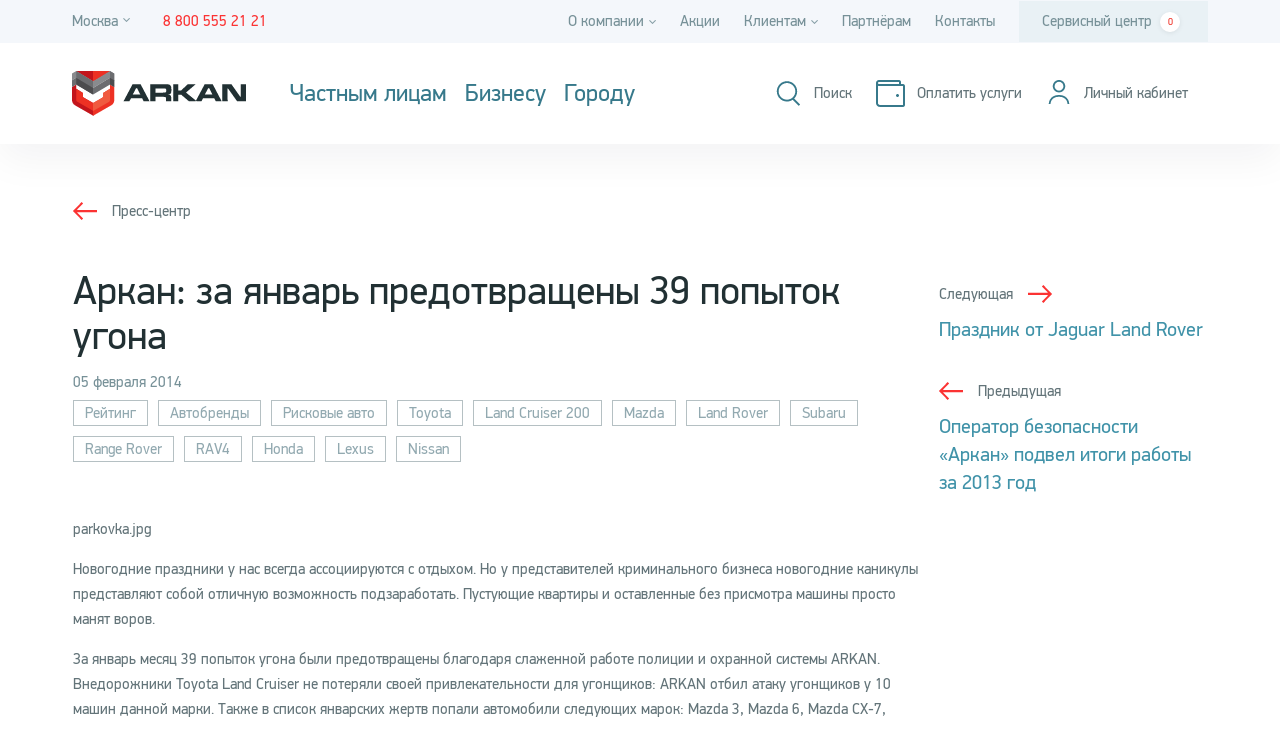

--- FILE ---
content_type: text/html; charset=UTF-8
request_url: https://arkan.ru/news/arkan-za-yanvar-predotvrashcheny-39-popytok-ugona/
body_size: 12827
content:
<!DOCTYPE html>
<html lang="ru">
    <head>
        <link rel="preconnect" href="https://app.comagic.ru/" crossorigin="">
        <link rel="dns-prefetch" href="https://app.comagic.ru/">
        <link rel="preconnect" href="https://vk.com/" crossorigin="">
        <link rel="dns-prefetch" href="https://vk.com/">
        <link rel="preconnect" href="https://mc.yandex.ru/" crossorigin="">
        <link rel="dns-prefetch" href="https://mc.yandex.ru/">
        
        <meta http-equiv="Content-Type" content="text/html; charset=UTF-8" />
<link href="/bitrix/cache/css/s1/main/page_619a2bb3961b94a38a6e9c7db633e9cd/page_619a2bb3961b94a38a6e9c7db633e9cd_v1.css?17685675715924" type="text/css"  rel="stylesheet" />
<link href="/bitrix/cache/css/s1/main/template_c3e3524fdf1211c147ca40b28d61eb13/template_c3e3524fdf1211c147ca40b28d61eb13_v1.css?1768567529622444" type="text/css"  data-template-style="true" rel="stylesheet" />
<!-- dev2fun module opengraph -->
<meta property="og:title" content="Аркан: за январь предотвращены 39 попыток угона">
<meta property="og:description" content="parkovka.jpg

Новогодние праздники у нас всегда ассоциируются с отдыхом. Но у представителей криминального бизнеса новогодние каникулы представляют собой отличн...">
<meta property="og:url" content="https://arkan.ru/news/arkan-za-yanvar-predotvrashcheny-39-popytok-ugona/">
<meta property="og:type" content="website">
<meta property="og:image" content="https://arkan.ru/upload/dev2fun_opengraph/f41/b9y9tgc6ah8i3xq8kix0f0wh7oy522si.jpg">
<meta property="og:image:type" content="image/jpeg">
<meta property="og:image:width" content="1200">
<meta property="og:image:height" content="630">
<!-- /dev2fun module opengraph -->



        <meta http-equiv="X-UA-Compatible" content="IE=edge">
        
        <meta name="viewport" content="width=device-width, initial-scale=1">

        <title>Аркан: за январь предотвращены 39 попыток угона | Аркан</title>

        <meta name="theme-color" content="#ffffff">
        <meta name="msapplication-TileColor" content="#383e53">
        <meta name="msapplication-TileImage"
              content="/upload/resize_cache/webp/_assets/img/icons/mstile-144x144.webp">
        <meta name="msapplication-square70x70logo"
              content="/upload/resize_cache/webp/_assets/img/icons/mstile-70x70.webp">
        <meta name="msapplication-square150x150logo"
              content="/upload/resize_cache/webp/_assets/img/icons/mstile-150x150.webp">
        <meta name="msapplication-wide310x150logo"
              content="/upload/resize_cache/webp/_assets/img/icons/mstile-310x150.webp">
        <meta name="msapplication-square310x310logo"
              content="/upload/resize_cache/webp/_assets/img/icons/mstile-310x310.webp">

            <meta name="facebook-domain-verification" content="1u5gpomxwtpt73i3eymofdn8fu9c6o">

        <link rel="apple-touch-icon" sizes="57x57"
              href="/upload/resize_cache/webp/_assets/img/icons/apple-touch-icon-57x57.webp">
        <link rel="apple-touch-icon" sizes="60x60"
              href="/upload/resize_cache/webp/_assets/img/icons/apple-touch-icon-60x60.webp">
        <link rel="apple-touch-icon" sizes="72x72"
              href="/upload/resize_cache/webp/_assets/img/icons/apple-touch-icon-72x72.webp">
        <link rel="apple-touch-icon" sizes="76x76"
              href="/upload/resize_cache/webp/_assets/img/icons/apple-touch-icon-76x76.webp">
        <link rel="apple-touch-icon" sizes="114x114"
              href="/upload/resize_cache/webp/_assets/img/icons/apple-touch-icon-114x114.webp">
        <link rel="apple-touch-icon" sizes="120x120"
              href="/upload/resize_cache/webp/_assets/img/icons/apple-touch-icon-120x120.webp">
        <link rel="apple-touch-icon" sizes="144x144"
              href="/upload/resize_cache/webp/_assets/img/icons/apple-touch-icon-144x144.webp">
        <link rel="apple-touch-icon" sizes="152x152"
              href="/upload/resize_cache/webp/_assets/img/icons/apple-touch-icon-152x152.webp">
        <link rel="apple-touch-icon" sizes="180x180"
              href="/upload/resize_cache/webp/_assets/img/icons/apple-touch-icon-180x180.webp">

        <link rel="icon" type="image/x-icon" href="/upload/resize_cache/webp//arkan_favicon.webp">

        <meta property="twitter:card" content="summary_large_image">
        <meta property="og:image:width" content="600">
        <meta property="og:image:height" content="315">
        <meta name="twitter:card" content="summary_large_image">

                                                
                                                                                        
                        
                    </head>
    <body>
      <noscript><iframe src="https://www.googletagmanager.com/ns.html?id=GTM-K324PZQ"
      height="0" width="0" style="display:none;visibility:hidden"></iframe></noscript>

      <div class="slide-box-wrapper">
    <div class="slide-box">
        <div class="slide-box__content">
            <div class="i-close i-close--black i-close--slide-box js-menu-close"></div>
            <header class="slide-box__header">
                <div class="header__links">
                    <a href="/payment/" class="visual-link visual-link--slide-box">
                        <span class="visual-link__ico i-pay"></span>
                        <span class="visual-link__text visual-link__text--slide-box">Оплатить услуги</span>
                    </a>
                    <div class="user-personal-cabinet">                                                 <!-- <div class="visual-link visual-link--slide-box unauthorized-cabinet">
                            <span class="visual-link__ico i-user"></span>
                            <span class="visual-link__text visual-link__text--slide-box">Личный кабинет</span>
                        </div> -->
                        <a href="https://lk.arkan.ru" rel="nofollow" class="header__link visual-link unauthorized-cabinet" aria-label="Личный кабинет">
                            <span class="visual-link__ico i-user"></span>
                            <span class="visual-link__text visual-link__text--slide-box">Личный кабинет</span>
                        </a>
                                                                    </div>
                </div>
                
<div class="slide-box__search c-search">
    <div class="c-search__input-group">
        <form action="/search/">
            <input type="text" name="q"
                   class="c-search__search-input c-search__search-input--slide-box js-search-input"
                   placeholder="Поиск">
            <span class="c-search__btn-group">
                <button type="reset" class="c-search__clear c-search__clear--slide-box js-reset-input">
                    <span class="i-close i-close--black"></span>
                </button>
                <button class="c-search__search-btn c-search__search-btn--slide-box" type="submit" aria-label="Поиск">
                    <span class="i-search i-search--white"></span>
                </button>
            </span>
        </form>
    </div>
</div>
            </header>
            <nav class="slide-box__nav-menu nav-menu">
    <ul>
                                    <li class="nav-menu__item">
                    <a href="/msk/products/ohrana-mashiny/">Защита автомобиля</a>
                </li>
                                                <li class="nav-menu__item">
                    <a href="/msk/products/signalizaciya-v-kvartiru/">Сигнализация в квартиру</a>
                </li>
                                                <li class="nav-menu__item">
                    <a href="/msk/products/signalizaciya-dlya-doma/">Сигнализация для дома</a>
                </li>
                                                <li class="nav-menu__item js-menu">
                    <button type="button" class="js-menu-btn nav-menu__btn">Бизнесу</button>
                    <ul class="nav-menu__submenu submenu">
                                                    <li class="submenu__item"><a href="/msk/products/monitoring-transporta/">Мониторинг транспорта</a>
                            </li>
                                                    <li class="submenu__item"><a href="/msk/products/ohrana-nedvizhimosti/">Коммерческая недвижимость</a>
                            </li>
                                            </ul>

                </li>
                                                <li class="nav-menu__item js-menu">
                    <button type="button" class="js-menu-btn nav-menu__btn">Городу</button>
                    <ul class="nav-menu__submenu submenu">
                                                    <li class="submenu__item"><a href="/safe-city/">Безопасный город</a>
                            </li>
                                                    <li class="submenu__item"><a href="/safe-city/kompleksnie-sistemi-upravleniya/">Комплексные системы управления и обеспечения безопасности объектов</a>
                            </li>
                                                    <li class="submenu__item"><a href="/safe-city/dopolnitelnye-uslugi/">Дополнительные услуги</a>
                            </li>
                                            </ul>

                </li>
                        </ul>
</nav>
            <ul class="slide-box__links">
            <li class="slide-box__link">
            <a href="/msk/catalog/">Сервисный центр<span class="informer js-cart-informer">0</span></a>
        </li>
            <li class="slide-box__link">
            <a href="/about/">О компании</a>
        </li>
            <li class="slide-box__link">
            <a href="/news/">Новости</a>
        </li>
            <li class="slide-box__link">
            <a href="/vacancies/">Карьера</a>
        </li>
            <li class="slide-box__link">
            <a href="/payment/">Способы оплаты</a>
        </li>
            <li class="slide-box__link">
            <a href="/msk/actions/">Акции</a>
        </li>
            <li class="slide-box__link">
            <a href="/reviews/">Отзывы</a>
        </li>
            <li class="slide-box__link">
            <a href="/faq/">Вопросы и ответы</a>
        </li>
            <li class="slide-box__link">
            <a href="/documents/">Документы</a>
        </li>
            <li class="slide-box__link">
            <a href="/msk/services/">Услуги</a>
        </li>
            <li class="slide-box__link">
            <a href="/mobile-app/">Мобильные приложения</a>
        </li>
            <li class="slide-box__link">
            <a href="/partners/">Партнёрам</a>
        </li>
            <li class="slide-box__link">
            <a href="/msk/contacts/">Контакты</a>
        </li>
    </ul>
        </div>
        <footer class="slide-box__footer footer">
            <div class="footer__info">
                                    <a href="tel:88005552121" class="footer__phone YandexCall">8&nbsp;800&nbsp;555&nbsp;21&nbsp;21</a>
                
                <div class="footer__soc list-soc">
                    <a href="#" class="i-soc i-soc--vk"></a>
                </div>
            </div>
            <div class="footer__app">
                <div class="apps-title">мобильное приложение</div>
                <div class="apps">
                    <a href="https://itunes.apple.com/ru/app/arkan/id896700744?mt=8&uo=4" rel="nofollow" target="_blank" class="app app--storage"><span>Загрузите из</span></a>
                    <a href="https://play.google.com/store/apps/details?id=ru.arkan.app&utm_source=global_co&utm_medium=prtnr&utm_content=Mar2515&utm_campaign=PartBadge&pcampaignid=MKT-Other-global-all-co-prtnr-py-PartBadge-Mar2515-1" rel="nofollow" target="_blank" class="app app--google"><span>Загрузите из</span></a>
                </div>
            </div>
        </footer>
    </div>
</div>
<div id="fixed-container">
  <div class="top-line">
      <div class="container-stretch">
          <div class="top-line__city-phone-wrapper">
              <div class="top-line__city c-tooltip c-tooltip--cities js-city-select-holder"
     data-current-city-id="13225">
    <button type="button" class="c-tooltip__init js-open-popup" data-popup-content="#cities-popup" aria-label="Город">
        <span>Москва</span><span class="i-caret-down"></span>
    </button>
        <div class="c-tooltip__content">
        <span class="c-tooltip__title">Ваш регион: <span class="js-city-name">Москва</span></span>
        <button type="button" class="c-btn js-tooltip-close" data-city-id="13225">Да</button>
        <button type="button" class="c-btn js-open-popup" data-popup-content="#cities-popup">
            Изменить регион
        </button>
    </div>
    </div>

<div class="popups" style="display: none;">
        <div id="cities-popup" class="c-popup c-popup--cities">
        <button class="c-popup__close js-close-popup" type="button" title="Закрыть">
            <span class="i-close i-close--black c-popup__close--i-close"></span>
        </button>
        <header class="c-popup__header">
            <h3 class="c-popup__title">Выберите город</h3>
        </header>
        <div class="c-popup__content">
            <ul class="popup-list js-location-city-list">
                                    <li class="popup-list__item "
                        data-city-id="13225"><span>Москва</span></li>
                                    <li class="popup-list__item mb-38 "
                        data-city-id="8086"><span>Санкт-Петербург</span></li>
                
                                    <li class="popup-list__item "
                        data-city-id="16113"><span>Владивосток</span></li>
                                    <li class="popup-list__item "
                        data-city-id="16106"><span>Екатеринбург</span></li>
                                    <li class="popup-list__item "
                        data-city-id="16120"><span>Казань</span></li>
                                    <li class="popup-list__item "
                        data-city-id="16114"><span>Калуга</span></li>
                                    <li class="popup-list__item "
                        data-city-id="16115"><span>Кемерово</span></li>
                                    <li class="popup-list__item "
                        data-city-id="16104"><span>Краснодар</span></li>
                                    <li class="popup-list__item "
                        data-city-id="17731"><span>Красноярск</span></li>
                                    <li class="popup-list__item "
                        data-city-id="16116"><span>Нижний Новгород</span></li>
                                    <li class="popup-list__item "
                        data-city-id="16103"><span>Новосибирск</span></li>
                                    <li class="popup-list__item "
                        data-city-id="13922"><span>Рязань</span></li>
                                    <li class="popup-list__item "
                        data-city-id="16105"><span>Ростов-на-Дону</span></li>
                                    <li class="popup-list__item "
                        data-city-id="16117"><span>Смоленск</span></li>
                                    <li class="popup-list__item "
                        data-city-id="16119"><span>Тверь</span></li>
                                    <li class="popup-list__item "
                        data-city-id="16118"><span>Тула</span></li>
                                    <li class="popup-list__item mb-38 "
                        data-city-id="19581"><span>Ярославль</span></li>
                
                            </ul>
        </div>
    </div>
    </div>
  			<!--<div class="top-line__link">
  				<a href="https://old.arkan.ru">Перейти на старую версию сайта</a>
  			</div>-->
              <div class="top-line__phones">
                                        <a href="tel:88005552121" rel="nofollow" 
                         class="top-line__phone YandexCall">8&nbsp;800&nbsp;555&nbsp;21&nbsp;21</a>
                      <span class="top-line__phone top-line__phone--non-clickable YandexCall">8&nbsp;800&nbsp;555&nbsp;21&nbsp;21</span>
                                </div>
          </div>
          <div class="nav top-line__nav">
                        <div class="nav__item ">
                <div class="c-dropdown">
                    <div class="c-dropdown__toggle">
                        О компании<span class="i-caret-down"></span>
                    </div>
                    <div class="c-dropdown__menu">
                        <div class="c-dropdown__toggle">
                            О компании<span class="i-caret-down"></span>
                        </div>
                        <div class="c-dropdown__items-wrap">
                                                            <div class="c-dropdown__item">
                                    <a href="/about/">О компании</a>
                                </div>
                                                            <div class="c-dropdown__item">
                                    <a href="/news/">Новости</a>
                                </div>
                                                            <div class="c-dropdown__item">
                                    <a href="/vacancies/">Карьера</a>
                                </div>
                                                            <div class="c-dropdown__item">
                                    <a href="/reviews/">Отзывы</a>
                                </div>
                                                            <div class="c-dropdown__item">
                                    <a href="/articles/">Статьи</a>
                                </div>
                                                    </div>
                    </div>
                </div>
            </div>
                                <a href="/msk/actions/" class="nav__item ">Акции</a>
                                <div class="nav__item ">
                <div class="c-dropdown">
                    <div class="c-dropdown__toggle">
                        Клиентам<span class="i-caret-down"></span>
                    </div>
                    <div class="c-dropdown__menu">
                        <div class="c-dropdown__toggle">
                            Клиентам<span class="i-caret-down"></span>
                        </div>
                        <div class="c-dropdown__items-wrap">
                                                            <div class="c-dropdown__item">
                                    <a href="/payment/">Способы оплаты</a>
                                </div>
                                                            <div class="c-dropdown__item">
                                    <a href="/msk/services/">Услуги</a>
                                </div>
                                                            <div class="c-dropdown__item">
                                    <a href="/mobile-app/">Мобильные приложения</a>
                                </div>
                                                            <div class="c-dropdown__item">
                                    <a href="/documents/">Документы</a>
                                </div>
                                                            <div class="c-dropdown__item">
                                    <a href="/faq/">Вопросы и ответы</a>
                                </div>
                                                    </div>
                    </div>
                </div>
            </div>
                                <a href="/partners/" class="nav__item ">Партнёрам</a>
                                <a href="/msk/contacts/" class="nav__item ">Контакты</a>
                                <a href="/msk/catalog/" class="nav__item service-center">Сервисный центр<span class="informer js-cart-informer">0</span></a>
            </div>
      </div>
  </div>
  <div class="wrap-header">
      <header class="header container-stretch js-header">
          <div class="header__logo">
          <a href="/" title="На главную"><img src="/_assets/img/svg/logo.svg" alt="Компания Аркан" width="307"
                                                  height="79" class="logo"></a>
          </div>
                        
<ul class="product-menu js-product-menu-main">
            <li class="product-menu__item js-product-menu-item">
            <button class="product-menu__link">Частным&nbsp;лицам</button>
            <div class="product-menu__submenu">
                <div class="container-stretch">
                    <div class="row">
                                                    <a href="/msk/products/ohrana-mashiny/"
                               class="col-sm-24 col-md-8 product-menu__submenu-link">
                                <span class="icon"><span class="i-def-auto"></span></span>
                                <span class="text">Защита&nbsp;автомобиля</span>
                            </a>
                                                    <a href="/msk/products/signalizaciya-v-kvartiru/"
                               class="col-sm-24 col-md-8 product-menu__submenu-link">
                                <span class="icon"><span class="i-def-home"></span></span>
                                <span class="text">Сигнализация&nbsp;в&nbsp;квартиру</span>
                            </a>
                                                    <a href="/msk/products/signalizaciya-dlya-doma/"
                               class="col-sm-24 col-md-8 product-menu__submenu-link">
                                <span class="icon"><span class="i-def-home"></span></span>
                                <span class="text">Сигнализация&nbsp;для&nbsp;дома</span>
                            </a>
                                            </div>
                </div>
            </div>
        </li>
                <li class="product-menu__item js-product-menu-item">
            <button class="product-menu__link">Бизнесу</button>
            <div class="product-menu__submenu">
                <div class="container-stretch">
                    <div class="row">
                                                    <a href="/msk/products/monitoring-transporta/"
                               class="col-sm-24 col-md-8 product-menu__submenu-link">
                                <span class="icon"><span class="i-ctrl-auto"></span></span>
                                <span class="text">Мониторинг&nbsp;транспорта</span>
                            </a>
                                                    <a href="/msk/products/ohrana-nedvizhimosti/"
                               class="col-sm-24 col-md-8 product-menu__submenu-link">
                                <span class="icon"><span class="i-def-realty"></span></span>
                                <span class="text">Защита&nbsp;коммерческой&nbsp;недвижимости</span>
                            </a>
                                            </div>
                </div>
            </div>
        </li>
        <li class="product-menu__item">
        <a href="/safe-city/" class="product-menu__link">Городу</a>
    </li>
</ul>
                    <div class="header__links js-links">
              <div class="header__link visual-link hidden-md js-search-link">
                  <span class="visual-link__ico i-search"></span>
                  <span class="visual-link__text">Поиск</span>
              </div>
              <a href="/payment/" class="header__link visual-link" aria-label="Оплатить услуги">
                  <span class="visual-link__ico i-pay"></span>
                  <span class="visual-link__text">Оплатить услуги</span>
              </a>
              <div class="user-personal-cabinet">                                     <a href="https://lk.arkan.ru" rel="nofollow" class="header__link visual-link unauthorized-cabinet" aria-label="Личный кабинет">
                      <span class="visual-link__ico i-user"></span>
                      <span class="visual-link__text">Личный кабинет</span>
                  </a>
                                    <div class="c-dropdown personal-cabinet">
                      <div class="c-dropdown__toggle">
                          <div class="header__link visual-link">
                              <div class="header__link-wr header__link-wr--header">
                                  <span class="visual-link__ico i-user"></span>
                              </div>
                              <div class="visual-link__user visual-link__user--header">
                                  <span class="visual-link__user-name">Константин</span>
                                  <span class="visual-link__user-surname">Константинопольский</span>
                              </div>
                              <span class="i-caret-down"></span>
                          </div>
                      </div>
                      <div class="c-dropdown__menu">
                          <div class="c-dropdown__toggle header__link visual-link">
                              <div class="header__link-wr">
                                  <span class="visual-link__ico i-user"></span>
                              </div>
                              <span class="visual-link__user">
                                  <span class="visual-link__user-name">Константин</span>
                                  <span class="visual-link__user-surname">Константинопольский</span>
                              </span>
                              <span class="i-caret-down"></span>
                          </div>
                          <div class="c-dropdown__items-wrap">
                              <div class="c-dropdown__item"><a href="#">Сменить пароль</a></div>
                              <div class="c-dropdown__item"><a href="#">Настройки</a></div>
                              <div class="c-dropdown__item"><a href="#">Выход</a></div>
                          </div>
                      </div>
                  </div>
              </div>
              <div class="header__link visible-lg">
              <span class="i-menu js-menu-open">
                  <span class="i-line-menu i-menu__ico"></span>
              </span>
              </div>
          </div>
          
<div class="header__search js-header-search c-search">
    <div class="c-search__input-group js-search">
        <form action="/search/">
            <button class="c-search__turn js-close-search" type="button" aria-label="Закрыть поиск"></button>
            <input type="text" name="q"
                   class="c-search__search-input js-search-input"
                   placeholder="Введите слово или фразу">
            <span class="c-search__btn-group">
                <button type="reset" class="c-search__clear js-reset-input">
                    <span class="i-close i-close--black"></span>
                </button>
                <button class="c-search__search-btn" type="submit" aria-label="Поиск">
                    <span class="i-search i-search--white"></span>
                </button>
            </span>
        </form>
    </div>
</div>
      </header>
  </div>
</div>
<div class="main-wrap">


<div class="news-detail">
    <div class="container-half-stretch">
        <div class="news-detail__breadcrumbs">
            <a href="/news/" class="breadcrumb-link breadcrumb-link--back">Пресс-центр</a>
        </div>
        <div class="row">
            <div class="news-detail__left col-lg-18">
                <h1 class="h1-title-small news-detail__title">
                    Аркан: за январь предотвращены 39 попыток угона                </h1>
                                    <div class="news-detail__date">05 февраля 2014</div>
                                                    <div class="news-detail__tags">
                                                    <a href="/news/tags/reyting/" class="news-detail__tag tag">Рейтинг</a>
                                                    <a href="/news/tags/avtobrendy/" class="news-detail__tag tag">Автобренды</a>
                                                    <a href="/news/tags/riskovye-avto/" class="news-detail__tag tag">Рисковые авто</a>
                                                    <a href="/news/tags/toyota/" class="news-detail__tag tag">Toyota</a>
                                                    <a href="/news/tags/land-cruiser-200/" class="news-detail__tag tag">Land Cruiser 200</a>
                                                    <a href="/news/tags/mazda/" class="news-detail__tag tag">Mazda</a>
                                                    <a href="/news/tags/land-rover/" class="news-detail__tag tag">Land Rover</a>
                                                    <a href="/news/tags/subaru/" class="news-detail__tag tag">Subaru</a>
                                                    <a href="/news/tags/range-rover/" class="news-detail__tag tag">Range Rover</a>
                                                    <a href="/news/tags/rav4/" class="news-detail__tag tag">RAV4</a>
                                                    <a href="/news/tags/honda/" class="news-detail__tag tag">Honda</a>
                                                    <a href="/news/tags/lexus/" class="news-detail__tag tag">Lexus</a>
                                                    <a href="/news/tags/nissan/" class="news-detail__tag tag">Nissan</a>
                                            </div>
                                                    <div class="news-detail__text">
                        parkovka.jpg

</p>Новогодние праздники у нас всегда ассоциируются с отдыхом. Но у представителей криминального бизнеса новогодние каникулы представляют собой отличную возможность подзаработать. Пустующие квартиры и оставленные без присмотра машины просто манят воров.</p> 
</p>За январь месяц 39 попыток угона были предотвращены благодаря слаженной работе полиции и охранной системы ARKAN. Внедорожники Toyota Land Cruiser не потеряли своей привлекательности для угонщиков: ARKAN отбил атаку угонщиков у 10 машин данной марки. Также в список январских жертв попали автомобили следующих марок: Mazda 3, Mazda 6, Mazda CX-7, Mazda CX-5, Land Rover Discovery, Subaru Outback, Toyota RAV4, Honda CR-V, Nissan X-Trail, Toyota RAV4, Lexus LX 570, Land Rover Range Rover.</p>
</p>Несколько покушений на модели премиум-класса были совершены на стоянках торговых центров.</p>
</p>Так от автомобиля Land Rover Discovery вечером 10 января в мониторинговый центр «Аркан» поступил тревожный сигнал. Оператор сразу же связался с клиентом и сообщил о сигнале. Машина находилась на стоянке торгового комплекса. Собственник решил самостоятельно проверить авто. После осмотра транспортного средства клиент сообщил, что заднее стекло разбито, а двери разблокированы.</p>
</p>В Санкт-Петербурге 17 января на автомобиль марки Land Rover Range Rover Evoque по адресу пр-т Энгельса было совершено покушение. В 17:27 на Пульт централизованного наблюдения Аркан поступил тревожный сигнал. Машина находилась на парковке торгового центра «Светлановский». Собственник несколько минут назад покинул авто, но после звонка оператора ему пришлось вернуться и осмотреть машину. Было решено удаленно заблокировать автомобиль. Осмотрев авто, клиент сообщил, что действительно кто-то пытался пробраться в машину: двери были разблокированы.</p>
</p>На популярной у угонщиков парковке гипермаркета ОКей, расположенного на известном своей криминальной славой Выборгском шоссе днем 13 января произошла попытка угона внедорожника Toyota Land Cruiser 200. Охранная система ARKAN пресекла противоправные действия злоумышленников, которые успели обойти штатную сигнализацию и разблокировать двери авто.
Еще один Toyota Land Cruiser 200 подвергся нападению на парковке торгового центра «Ашан» по адресу Пулковское шоссе. Автомобиль был удаленно заблокирован оператором мониторингового центра Аркан. Подойдя к машине, клиент обнаружил разблокированные двери и включенное зажигание.</p>
</p>Еще один японский внедорожник Toyota Land Cruiser 150 привлек внимание угонщиков на стоянке торгового центра МЕГА-Дыбенко, расположенного на Мурманском шоссе. Получив тревожный сигнал от машины, оператор попытался связаться с собственником. Но номер клиента оказался недоступен. Было решено послать команду удаленной блокировки. Также сигнал был передан силам реагирования. Через несколько минут оператору все-таки удалось связаться с клиентом, который незамедлительно отправился к машине. Двери оказались разблокированы, а на капоте имелись следы вскрытия.</p>                    </div>
                            </div>
            <div class="news-detail__right col-lg-6">
                <div class="news-detail__another-news">
                                        <a href="/news/prazdnik-ot-jaguar-land-rover/" class="news-detail__another-news-link news-detail__another-news-link--next">
                        <span class="news-detail__another-news-type breadcrumb-link">Следующая</span>
                        <h3 class="news-detail__another-news-header">Праздник от Jaguar Land Rover</h3>
                    </a>
                                                                <a href="/news/operator-bezopasnosti-arkan-podvel-itogi-raboty-za-2013-god/" class="news-detail__another-news-link news-detail__another-news-link--prev`">
                            <span class="news-detail__another-news-type breadcrumb-link breadcrumb-link--back">Предыдущая</span>
                            <h3 class="news-detail__another-news-header">Оператор безопасности «Аркан» подвел итоги работы за 2013 год</h3>
                        </a>
                                    </div>
            </div>
        </div>
    </div>
</div>

<div class="subscribe js-subscribe-form lazy" data-bg-set="
    url('/upload/resize_cache/webp/_assets/img/background/Left_big_768.webp?v=cd14d361ae42abbf87e552089124af11') 1x, url('/upload/resize_cache/webp/_assets/img/background/Left_big_320.webp?v=6b3c6798d0beaa5e903a2b99e97cd171') 2x | 
    url('/upload/resize_cache/webp/_assets/img/background/Gradient_color.webp?v=08189b87dbf434ce2d89c66fe353f654') 1x, url('/upload/resize_cache/webp/_assets/img/background/Gradient_color.webp?v=08189b87dbf434ce2d89c66fe353f654') 2x
  ">
    <div class="container-stretch subscribe__wrap">
        <div class="subscribe__close i-close js-subscribe-close"></div>
        <div class="subscribe__content">
            <div class="subscribe__left">
                <div class="subscribe__title">
                    Мы знаем<br>о безопасности всё!
                </div>
                <div class="subscribe__text">
                    Интересные факты, новости и специальные предложения
                    только для наших подписчиков.
                </div>
            </div>
            <div class="subscribe__right">
                <div class="transparent-form js-success-test">
                    <div class="transparent-form__content">
                        <form action="/local/ajax/subscribe_form.php" method="post">
                            <input type="hidden" name="sessid" id="sessid" value="9920f88c56d203c05725db7b7ab791dc" />                            <div class="c-text-input c-text-input--no-label c-text-input--big js-field-wrapper">
    <input class="form-control js-focus " type="text"
           name="EMAIL" id="id_EMAIL"
           value="">
    <div class="invalid-feedback">
            </div>
    <label for="id_EMAIL">Эл. почта</label>
</div>
                            <button class="transparent-form__send-btn c-btn c-btn--big" type="submit">Подписаться</button>
                                <div class="c-check c-check--dark  js-field-wrapper">
        <input type="checkbox" class="c-check__inp form-control "
               id="id_POLICY_SUBSCRIBE" value="1" name="POLICY_SUBSCRIBE"
               >
        <label class="c-check__label subscribe__check " for="id_POLICY_SUBSCRIBE">
            Я ознакомлен/а с&nbsp;<a href="/upload/uf/d68/j5t0o6d9kuduz56awxmdrks2lhnj7kjk/personal_politic_arkan_m.pdf"
                                     title="Политика обработки персональных данных" target="_blank">Политикой
                обработки
                персональных данных в&nbsp;АО &quot;Аркан-М&quot;</a>, даю <a href="/upload/uf/642/personal_data_arkan_m.docx" title="Согласие на обработку персональных данных"
                     target="_blank">Согласие
                на&nbsp;обработку
                персональных данных</a>
            и <a href="/upload/uf/f2f/personal_mail_arkan_m.docx" title="Согласие на получение рассылок и рекламных материалов">
                Согласие на&nbsp;получение рассылок и рекламных материалов</a>.
        </label>
        <div class="invalid-feedback">
                    </div>
    </div>
                        </form>
                    </div>
                    <div class="transparent-form__message success success--top">
                        <div class="success__icon"></div>
                        <div class="success__text" style="color: #ffffff">Спасибо, что подписались на наши новости!</div>
                    </div>
                </div>
            </div>
        </div>
    </div>
</div>

</div>
<footer class="footer js-footer">
    <div class="container-half-stretch">
        <div class="menu-line footer__menu">
            <a href="/msk/products/ohrana-mashiny/" class="menu-line__item">Автомобиль</a>
            <a href="/msk/products/signalizaciya-v-kvartiru/" class="menu-line__item">Квартира</a>
            <a href="/msk/products/signalizaciya-dlya-doma/" class="menu-line__item">Дом</a>
            <a href="/msk/products/monitoring-transporta/" class="menu-line__item">Мониторинг транспорта</a>
            <a href="/msk/products/ohrana-ofisov/" class="menu-line__item">Коммерческая недвижимость</a>
            <a href="/safe-city/" class="menu-line__item">Город</a>
            <a href="/msk/catalog/" class="menu-line__item">Сервисный центр</a>
    </div>
        <div class="footer__info">
            <div class="footer__menu-small menu-small">
            <a href="/about/" class="menu-small__item">О компании</a>
            <a href="/news/" class="menu-small__item">Новости</a>
            <a href="/vacancies/" class="menu-small__item">Карьера</a>
            <a href="/payment/" class="menu-small__item">Способы оплаты</a>
            <a href="/msk/actions/" class="menu-small__item">Акции</a>
            <a href="/reviews/" class="menu-small__item">Отзывы</a>
            <a href="/faq/" class="menu-small__item">Вопросы и ответы</a>
            <a href="/documents/" class="menu-small__item">Документы</a>
            <a href="/msk/services/" class="menu-small__item">Услуги</a>
            <a href="/mobile-app/" class="menu-small__item">Мобильное приложение</a>
            <a href="/partners/" class="menu-small__item">Партнёрам</a>
            <a href="/msk/contacts/" class="menu-small__item">Контакты</a>
    </div>
                            <div class="footer__app">
                    <div class="apps-title">мобильное приложение</div>
                    <div class="apps">
                                                    <a href="https://itunes.apple.com/ru/app/arkan/id896700744" rel="nofollow" target="_blank"
                               class="app app--storage"><span>Загрузите из</span></a>
                                                                            <a href="https://play.google.com/store/apps/details?id=com.bin64.arkan_smart" rel="nofollow" target="_blank"
                               class="app app--google"><span>Загрузите из</span></a>
                                            </div>
                </div>
                        <div class="footer__info-right">
                <div class="footer__soc list-soc">

                                            <a href="https://vk.com/arkan_ru" rel="nofollow" class="i-soc i-soc--vk" aria-label="vkontakte"></a>
                    
                </div>
                                    <a href="tel:88005552121"
                       class="footer__phone YandexCall">8&nbsp;800&nbsp;555&nbsp;21&nbsp;21</a>
                            </div>
        </div>
        <div class="footer__bottom">
            <div class="footer_uridic_info">Защитные функции различного оборудования (комплексов) и услуг Оператора <span class="footer_uridic_info_light">существенно снижают риски успешного совершения противоправных действий в отношении имущества Клиента, но не гарантируют абсолютную защиту от них.</span></div>
            <div class="footer__copy">&copy; 2026 ARKAN
                              АО «Аркан-М» ИНН 7710525421, ОГРН 1047796017323
                          </div>
            <span class="footer__policy-info">
                Заполняя любые формы на сайте arkan.ru вы соглашаетесь с<a href="/upload/uf/d68/j5t0o6d9kuduz56awxmdrks2lhnj7kjk/personal_politic_arkan_m.pdf"> Политикой обработки персональных данных </a> и <a href="/upload/uf/9ec/couudp1sa2izm6jqpkdhnfiya0n6r7ol/FilePolicyCookie-m.pdf">Политикой в отношении файлов cookie</a>, а также даете
                <a href="/upload/uf/642/personal_data_arkan_m.docx"> Согласие на обработку персональных данных</a>
            </span>

        </div>
    </div>
    
    </footer>
<script  src="/bitrix/cache/js/s1/main/template_4401b8c4e325b114638c4cf4dede3643/template_4401b8c4e325b114638c4cf4dede3643_v1.js?1768567529396053"></script>

<script>
        if (typeof navigator.userAgent !== "undefined") {
            if (navigator.userAgent.indexOf('Lighthouse') < 0) {
              getAnalytics();
            }
          } else {
            getAnalytics();
          }

          function getAnalytics() {
            (function(w,d,s,l,i){w[l]=w[l]||[];w[l].push({'gtm.start':
                  new Date().getTime(),event:'gtm.js'});var f=d.getElementsByTagName(s)[0],
                  j=d.createElement(s),dl=l!='dataLayer'?'&l='+l:'';j.async=true;j.src=
                  'https://www.googletagmanager.com/gtm.js?id='+i+dl;f.parentNode.insertBefore(j,f);
                  })(window,document,'script','dataLayer','GTM-K324PZQ');
          }
        </script>

<script>
          var lazyLoadInstance = new LazyLoad({
            // Your custom settings go here
          });
            var inlineScripts = [];
        </script>
<script>
    function updateCityId(data, ajaxUrl, bReload)
    {
        bReload = (typeof bReload !== 'undefined') ? bReload : true;

        $.post(
            ajaxUrl,
            data,
            function(response) {
                if (response.success === 1 && bReload) {
                    window.location.href = response.redirectUri;
                }
            }
        );
    }

    /**
     * Определить город по ip
     */
    function defineCity() {
        var cityCoordinates = {"13225":{"latitude":"55.758451278165","longitude":"37.597427978516"},"8086":{"latitude":"59.93534383015","longitude":"30.304646638292"},"16113":{"latitude":"43.117158398313","longitude":"131.88582690625"},"16106":{"latitude":"56.840079112145","longitude":"60.596077835937"},"16120":{"latitude":"55.798866700565","longitude":"49.102713"},"16114":{"latitude":"54.510529446444","longitude":"36.260617304687"},"16115":{"latitude":"55.352831474623","longitude":"86.0860885"},"16104":{"latitude":"45.034403518269","longitude":"38.973192828125"},"17731":{"latitude":"56.017414243866","longitude":"92.865156661133"},"16116":{"latitude":"56.329067755695","longitude":"44.003811585937"},"16103":{"latitude":"55.022903114039","longitude":"82.914658203125"},"13922":{"latitude":"54.614330163279","longitude":"39.739323034872"},"16105":{"latitude":"47.223886513012","longitude":"39.717316804687"},"16117":{"latitude":"54.785604590232","longitude":"32.048475476562"},"16119":{"latitude":"56.856623499968","longitude":"35.906470492187"},"16118":{"latitude":"54.194057209021","longitude":"37.61724"},"19581":{"latitude":"57.612066526604","longitude":"39.880095544195"}};
        // максимально возможное удаление от города
        var maxDistance = 100;

        /**
         * Дистанция по координатам
         * @param {Number} lat1
         * @param {Number} lon1
         * @param {Number} lat2
         * @param {Number} lon2
         * @return {number}
         */
        var calculateDistance = function(lat1, lon1, lat2, lon2) {
            if ((lat1 === lat2) && (lon1 === lon2)) {
                return 0;
            }

            var radlat1 = Math.PI * lat1/180;
            var radlat2 = Math.PI * lat2/180;
            var theta = lon1-lon2;
            var radtheta = Math.PI * theta/180;
            var dist = Math.sin(radlat1) * Math.sin(radlat2) + Math.cos(radlat1) * Math.cos(radlat2) * Math.cos(radtheta);
            if (dist > 1) {
                dist = 1;
            }
            dist = Math.acos(dist);
            dist = dist * 180 / Math.PI;
            dist = dist * 60 * 1.1515;
            // to km
            dist = dist * 1.609344;
            return dist;
        };

        var resultCityId = null;
        var minDistance = null;
        var location = ymaps.geolocation.get({
            autoReverseGeocode: false,
            provider: 'yandex'
        });
        location.then(
            function(result) {
                for (var cityId in cityCoordinates) {
                    var city = cityCoordinates[cityId];
                    var distance = calculateDistance(result.geoObjects.position[0], result.geoObjects.position[1], city.latitude, city.longitude);


                    if ((minDistance === null || minDistance > distance) && distance <= maxDistance) {
                        minDistance = distance;
                        resultCityId = cityId;
                    }
                }


                $(document).trigger('city-defined', [resultCityId]);
            },
            function(err) {
                $(document).trigger('city-defined', [null]);
            }
        );
    }

    $(function() {
        var ajaxUrl  = '/local/components/arkan/location/templates/.default/ajax.php';
        var bxsessid = '9920f88c56d203c05725db7b7ab791dc';
        var cityNames = {"13225":"\u041c\u043e\u0441\u043a\u0432\u0430","8086":"\u0421\u0430\u043d\u043a\u0442-\u041f\u0435\u0442\u0435\u0440\u0431\u0443\u0440\u0433","16113":"\u0412\u043b\u0430\u0434\u0438\u0432\u043e\u0441\u0442\u043e\u043a","16106":"\u0415\u043a\u0430\u0442\u0435\u0440\u0438\u043d\u0431\u0443\u0440\u0433","16120":"\u041a\u0430\u0437\u0430\u043d\u044c","16114":"\u041a\u0430\u043b\u0443\u0433\u0430","16115":"\u041a\u0435\u043c\u0435\u0440\u043e\u0432\u043e","16104":"\u041a\u0440\u0430\u0441\u043d\u043e\u0434\u0430\u0440","17731":"\u041a\u0440\u0430\u0441\u043d\u043e\u044f\u0440\u0441\u043a","16116":"\u041d\u0438\u0436\u043d\u0438\u0439 \u041d\u043e\u0432\u0433\u043e\u0440\u043e\u0434","16103":"\u041d\u043e\u0432\u043e\u0441\u0438\u0431\u0438\u0440\u0441\u043a","13922":"\u0420\u044f\u0437\u0430\u043d\u044c","16105":"\u0420\u043e\u0441\u0442\u043e\u0432-\u043d\u0430-\u0414\u043e\u043d\u0443","16117":"\u0421\u043c\u043e\u043b\u0435\u043d\u0441\u043a","16119":"\u0422\u0432\u0435\u0440\u044c","16118":"\u0422\u0443\u043b\u0430","19581":"\u042f\u0440\u043e\u0441\u043b\u0430\u0432\u043b\u044c"};
        var requestUri = '/news/arkan-za-yanvar-predotvrashcheny-39-popytok-ugona/';
        var isRegional = 0;

                    if (typeof ymaps !== 'undefined') {
                ymaps.ready(defineCity);
            }
        
        $('li', '.js-location-city-list').on('click', function(e) {
            var data = {
                'cityId' : $(this).data('cityId'),
                'sessid' : bxsessid,
                'requestUri' : requestUri,
                'isRegional' : isRegional
            };
            updateCityId(data, ajaxUrl);
        });

        $('.js-tooltip-close', '.c-tooltip--cities').on('click', function(e) {
            var data = {
                'cityId' : $(this).data('city-id'),
                'sessid' : bxsessid,
                'requestUri' : requestUri,
                'isRegional' : isRegional
            };
            updateCityId(data, ajaxUrl);
        });

        /**
         * Город определен по ip
         */
        $(document).on('city-defined', function (e, cityId) {
            var $holder = $('.js-city-select-holder');
            if (cityId) {
                var cityName = typeof cityNames[cityId] !== 'undefined' ? cityNames[cityId] : '';
                if (cityName) {
                    $holder.find('.js-city-name').text(cityName);
                    $holder.find('.js-tooltip-close').data('city-id', cityId);
                }
            }
            $holder.addClass('show');
        });
    });
</script>
<script>
    var isSelected = false;
    function onLeaveTimeout() {
	if (isSelected)
	    return;
	var $tabs = $('.js-product-menu-main').find('.js-product-menu-item');
	if ($tabs)
		$tabs.removeClass('active');
    }
    var justHovered = false;
    function onHoverTimeout() {
	justHovered = false;
    }
    $(function() {
        /**
         * Переключатель главного баннера
         */
        var $bannerTabs = $('.js-product-menu-main');
        var $tab = $bannerTabs.find('.js-product-menu-item');
        var $banners = $('.js-main-banners');
        $tab.on('click', function(e) {
    	    if (justHovered)
    		return;
            var $self = $(this),
                checkChild = $self.find('button.product-menu__link').length;
            if (!$self.hasClass('active') && !!checkChild) {
                $self
                    .addClass('active')
                    .siblings($tab)
                    .removeClass('active');
                setActiveBanner($self.index());
            } else if ($self.hasClass('active')) {
                $self.removeClass('active');
            }
        });
        $tab.hover(function(e) {
    	    isSelected =  true;
    	    var s = $(this);
    	    if (!s.hasClass('active')) {
    		s.addClass('active').siblings($tab).removeClass('active');
    	    }
    	    justHovered = true;
    	    setTimeout(function() {onHoverTimeout();},500);
        },
        function(e) {
    	    justHovered = false;
    	    isSelected = false;
    	    if ($(this).hasClass('active'))
    		setTimeout(function() {onLeaveTimeout();},1000);
        }
        );

        function setActiveBanner(index)
        {
            var $banner = $banners.find('.main-banner__container');
            $banner.siblings().removeClass('active');
            $banner.eq(index).addClass('active');

        }
    });
</script>
<script>
    inlineScripts.push(function() {

        /**
         * Выпадающее меню
         */
        var closeMenu = function() {
            $('.slide-box-wrapper').removeClass('show');
            $('body').removeClass('body-lock');
        };
        /**
         * Открыть меню
         **/
        $('.js-header').on('click', '.js-menu-open', function() {
            $('.slide-box-wrapper').addClass('show');
            $('body').addClass('body-lock');
        });

        /**
         * Закрыть меню
         **/

        $(document).on('mouseup', function(e) {
            var $container = $(".slide-box");
            if ($container.has(e.target).length === 0 || $(e.target).hasClass('js-menu-close')) {
                closeMenu();
            }
        });

        /**
         * Показывать подменю
         */
        $('.js-menu').on('click', '.js-menu-btn', function() {
            $(this).parent().toggleClass('active');
        });

        /**
         * Фокус инпута после сброса значения
         */
        $('.js-reset-input').on('click', function() {
            $(this).removeClass('show');
            $(this).closest('form').find('.js-search-input').focus();
        });

        /**
         * Отображение ресета для поиска в зависимости от содержания инпута
         */

        $('.js-search-input').on('keyup mouseup', function() {
            var $item = $(this),
                val = $item.val();

            if (val.length) {
                $(this).closest('form').find('.js-reset-input').addClass('show');
            } else {
                $(this).closest('form').find('.js-reset-input').removeClass('show');
            }
        });

        /**
         * Открыть/закрыть поиск в заголовке
         */

        $('.js-links').on('click', '.js-search-link', function() {
            $('.js-header-search').toggleClass('show');
        });
        $('.js-search').on('click', '.js-close-search', function() {
            $('.js-header-search').removeClass('show');
        });


    });
</script>


<script>
    $(document).ready(function () {
        /**
         * Фотогалерея
         */
        var $gallery = $('.js-news-gallery').lightSlider({
            item: 1,
            pager: false,
            controls: false
        });
        //добавление функционала переключателям фото
        $('.js-gallery-prev').on('click', function(){
            $gallery.goToPrevSlide();
        });
        $('.js-gallery-next').on('click', function(){
            $gallery.goToNextSlide();
        });
    });
</script>


<script>
    $(document).ready(function () {
        $('.js-subscribe-form form').subscribeForm({
            sessid: '9920f88c56d203c05725db7b7ab791dc',
            container: '.js-subscribe-form',
            successContainer: '.js-success-test'
        });
    });
</script>
</body>
</html>


--- FILE ---
content_type: text/css
request_url: https://arkan.ru/bitrix/cache/css/s1/main/page_619a2bb3961b94a38a6e9c7db633e9cd/page_619a2bb3961b94a38a6e9c7db633e9cd_v1.css?17685675715924
body_size: 1120
content:


/* Start:/local/components/arkan/press.news.detail/templates/.default/style.css?16717988455722*/
.news-detail {
  padding-top: 55px;
  padding-bottom: 125px;
}
@media (max-width: 1279px) {
  .news-detail {
      padding-top: 48px;
      padding-bottom: 70px;
  }
}
@media (max-width: 767px) {
  .news-detail {
      padding-top: 27px;
      padding-bottom: 32px;
  }
}
.news-detail__title {
  margin-bottom: 16px;
}
@media (max-width: 1279px) {
  .news-detail__title {
      margin-bottom: 10px;
  }
}
@media (max-width: 767px) {
  .news-detail__title {
      margin-bottom: 12px;
  }
}
.news-detail__breadcrumbs {
  margin-bottom: 46px;
}
@media (max-width: 1279px) {
  .news-detail__breadcrumbs {
      margin-bottom: 36px;
  }
}
@media (max-width: 767px) {
  .news-detail__breadcrumbs {
      margin-bottom: 25px;
  }
}
.news-detail__left {
  padding-right: 106px;
}
@media (max-width: 1279px) {
  .news-detail__left {
      padding-right: 10px;
  }
}
.news-detail__date {
  margin-bottom: 10px;
  color: #779198;
  font-size: 15px;
  line-height: 1;
}
@media (max-width: 1279px) {
  .news-detail__date {
      margin-bottom: 13px;
  }
}
@media (max-width: 767px) {
  .news-detail__date {
      font-size: 14px;
  }
}
.news-detail__tags {
  font-size: 0;
  margin-bottom: 45px;
}
@media (max-width: 1279px) {
  .news-detail__tags {
      margin-bottom: 30px;
  }
}
@media (max-width: 767px) {
  .news-detail__tags {
      margin-bottom: 20px;
  }
}
.news-detail__tag {
  margin-right: 10px;
  margin-bottom: 10px;
}
.news-detail__gallery {
  position: relative;
  margin-bottom: 55px;
}
@media (max-width: 1279px) {
  .news-detail__gallery {
      margin-bottom: 20px;
      margin-right: -34px;
      overflow: hidden;
      padding-right: 35px;
  }
}
@media (max-width: 767px) {
  .news-detail__gallery {
      margin-right: -15px;
      padding-right: 25px;
  }
}
@media (max-width: 1279px) {
  .news-detail__gallery .lSSlideOuter,
  .news-detail__gallery .lSSlideWrapper {
      overflow: visible !important;
  }
}
.news-detail__gallery .lSSlideOuter .lSPager.lSpg {
  display: none;
  text-align: left;
}
@media (max-width: 1279px) {
  .news-detail__gallery .lSSlideOuter .lSPager.lSpg {
      display: block;
  }
}
.news-detail__gallery .lSSlideOuter .lSPager.lSpg > li {
  padding-left: 0;
  padding-right: 5px;
}
.news-detail__gallery .lSSlideOuter .lSPager.lSpg > li a {
  width: 5px;
  height: 5px;
  border-radius: 50%;
  background-color: #dbdbdb;
}
.news-detail__gallery .lSSlideOuter .lSPager.lSpg > li.active a {
  background-color: #fb3333;
}
.news-detail__gallery-items {
  padding: 0;
  margin: 0;
  list-style-type: none;
}
.news-detail__gallery-item {
  padding: 0;
}
.news-detail__gallery-image {
  width: 100%;
  height: auto;
  max-width: 100%;
  max-height: 100%;
}
.news-detail__gallery-button {
  position: absolute;
  top: 204px;
  width: 35px;
  height: 40px;
}
@media (max-width: 1279px) {
  .news-detail__gallery-button {
      display: none;
  }
}
.news-detail__gallery-button--prev {
  left: -55px;
}
.news-detail__gallery-button--next {
  right: -55px;
}
.news-detail__text {
  color: #637479;
  font-size: 15px;
  line-height: 25px;
}
@media (max-width: 767px) {
  .news-detail__text {
      font-size: 14px;
      line-height: 20px;
  }
}
.news-detail__text p {
  margin-bottom: 15px;
  color: inherit;
  font-size: inherit;
  line-height: inherit;
}
@media (max-width: 767px) {
  .news-detail__text p {
      margin-bottom: 10px;
  }
}
.news-detail__another-news {
  padding-top: 13px;
}
@media (max-width: 1279px) {
  .news-detail__another-news {
      margin-top: 55px;
      padding-top: 0;
      padding-left: 87px;
      padding-right: 87px;
  }
  .news-detail__another-news:after,
  .news-detail__another-news:before {
      content: " ";
      display: table;
  }
  .news-detail__another-news:after {
      clear: both;
  }
}
@media (max-width: 767px) {
  .news-detail__another-news {
      margin-top: 37px;
      padding-left: 0;
      padding-right: 0;
  }
}
.news-detail__another-news-link {
  display: block;
  margin-bottom: 35px;
}
@media (max-width: 1279px) {
  .news-detail__another-news-link {
      width: 50%;
  }
}
@media (max-width: 767px) {
  .news-detail__another-news-link {
      width: auto;
      display: inline-block;
  }
}
.news-detail__another-news-link:hover .news-detail__another-news-type {
  color: #fb3333;
}
.news-detail__another-news-link:hover .news-detail__another-news-header {
  color: #fb3333;
}
@media (max-width: 1279px) {
  .news-detail__another-news-link--prev {
      float: left;
      padding-right: 40px;
      text-align: right;
  }
}
@media (max-width: 767px) {
  .news-detail__another-news-link--prev {
      text-align: left;
      padding-right: 25px;
  }
}
@media (max-width: 1279px) {
  .news-detail__another-news-link--next {
      float: right;
      padding-left: 40px;
  }
}
@media (max-width: 767px) {
  .news-detail__another-news-link--next {
      padding-left: 25px;
      text-align: right;
  }
}
.news-detail__another-news-type {
  display: inline-block;
  margin-bottom: 12px;
}
@media (max-width: 1279px) {
  .news-detail__another-news-type {
      margin-bottom: 15px;
  }
}
.news-detail__another-news-header {
  color: #4193a9;
  font-size: 20px;
  font-weight: 400;
  line-height: 28px;
  transition: all 0.3s;
}
@media (max-width: 1279px) {
  .news-detail__another-news-header {
      font-size: 18px;
      line-height: 25px;
  }
}
@media (max-width: 767px) {
  .news-detail__another-news-header {
      display: none;
  }
}
/* End */
/* /local/components/arkan/press.news.detail/templates/.default/style.css?16717988455722 */


--- FILE ---
content_type: image/svg+xml
request_url: https://arkan.ru/_assets/img/svg/appstore.svg?v=1b431b3391c2fa20742c1db87766da08
body_size: 1627
content:
<svg xmlns="http://www.w3.org/2000/svg" xmlns:xlink="http://www.w3.org/1999/xlink" width="105" height="32" viewBox="0 0 105 32"><defs><path id="ev4ja" d="M513.906 142.13a2.302 2.302 0 0 1 2.303 2.301v23.496a2.302 2.302 0 0 1-2.303 2.302h-10.605a2.302 2.302 0 0 1-2.301-2.302V144.43a2.301 2.301 0 0 1 2.301-2.301zm-3.769 24.876a1.533 1.533 0 1 0-3.065 0 1.533 1.533 0 0 0 3.065 0zm-7.33-2.28h11.594v-17.33h-11.594z"/><path id="ev4jb" d="M529.094 154.51l-4.964 14.612h2.273l1.482-4.487h4.807l1.523 4.487h2.336l-4.985-14.612h-2.472zm1.178 2.402c.167.653.348 1.33.58 2.062l1.338 3.874h-3.807l1.32-3.9c.2-.632.39-1.315.569-2.036z"/><path id="ev4jc" d="M542.945 158.21c-1.506 0-2.712.581-3.515 1.686l-.088-1.454h-2.022l.012.186c.06.906.084 1.902.084 3.333v11.263h2.21v-5.256c.687.82 1.782 1.298 3.023 1.298a4.559 4.559 0 0 0 3.35-1.424c.968-1.024 1.48-2.495 1.48-4.252 0-1.553-.444-2.896-1.285-3.883a4.206 4.206 0 0 0-3.25-1.497zm-.551 1.831c1.97 0 2.853 1.825 2.853 3.632 0 2.332-1.126 3.78-2.937 3.78a2.68 2.68 0 0 1-2.604-2.05 2.82 2.82 0 0 1-.08-.715v-1.776c0-.161.037-.356.071-.545.011-.061.023-.121.032-.18.33-1.264 1.424-2.146 2.665-2.146z"/><path id="ev4jd" d="M554.515 158.21c-1.506 0-2.712.581-3.516 1.686l-.087-1.454h-2.022l.011.186c.06.906.085 1.902.085 3.333v11.263h2.212v-5.256c.685.82 1.78 1.298 3.02 1.298a4.562 4.562 0 0 0 3.352-1.424c.967-1.024 1.478-2.495 1.478-4.252 0-1.553-.444-2.896-1.285-3.883a4.204 4.204 0 0 0-3.248-1.497zm-.55 1.831c1.97 0 2.851 1.825 2.851 3.632 0 2.332-1.126 3.78-2.936 3.78a2.68 2.68 0 0 1-2.605-2.05 2.826 2.826 0 0 1-.077-.715v-1.776c0-.162.035-.358.07-.547l.032-.178c.328-1.264 1.423-2.146 2.664-2.146z"/><path id="ev4je" d="M568.733 160.704c-2.064-.799-2.725-1.427-2.725-2.588 0-.978.777-1.963 2.513-1.963 1.433 0 2.35.498 2.595.65l.188.116.624-1.845-.124-.072c-.37-.217-1.425-.722-3.219-.722-2.82 0-4.788 1.665-4.788 4.047 0 1.921 1.233 3.264 3.88 4.226 1.876.702 2.574 1.42 2.574 2.651 0 1.394-1.077 2.26-2.81 2.26-1.128 0-2.29-.33-3.186-.904l-.192-.123-.593 1.887.109.073c.834.557 2.405.96 3.736.96 3.8 0 5.147-2.317 5.147-4.3 0-2.046-1.08-3.308-3.73-4.353"/><path id="ev4jf" d="M576.485 155.9l-2.168.68v1.837h-1.587v1.767h1.587v5.412c0 1.309.25 2.226.765 2.805.495.542 1.254.84 2.14.84.835 0 1.429-.165 1.708-.264l.124-.044-.106-1.77-.212.065c-.28.086-.567.12-1.028.12-.857 0-1.223-.543-1.223-1.815v-5.349h2.667v-1.767h-2.667V155.9"/><path id="ev4jg" d="M584.463 158.21c-3.093 0-5.253 2.308-5.253 5.613 0 3.205 2.09 5.443 5.083 5.443h.021c2.531 0 5.254-1.763 5.254-5.634 0-1.574-.487-2.926-1.41-3.91-.927-.989-2.205-1.512-3.695-1.512zm-.063 1.745c1.99 0 2.895 1.936 2.895 3.736 0 2.213-1.236 3.82-2.938 3.82h-.02c-1.679 0-2.897-1.58-2.897-3.756 0-1.891.915-3.8 2.96-3.8z"/><path id="ev4jh" d="M596.513 158.312l-.132-.033a2.125 2.125 0 0 0-.55-.069c-1.157 0-2.195.68-2.772 1.78l-.065-1.548h-1.984l.013.186c.058.876.083 1.858.083 3.184l-.02 7.222h2.21v-5.635c0-.306.022-.597.061-.856.25-1.354 1.163-2.228 2.326-2.228.227 0 .405.018.594.037l.236.024v-2.064"/><path id="ev4ji" d="M601.33 158.21c-2.944 0-5 2.351-5 5.718 0 3.243 2.045 5.338 5.21 5.338 1.665 0 2.823-.365 3.5-.671l.134-.06-.425-1.648-.185.075c-.602.245-1.402.495-2.77.495-.96 0-3.175-.317-3.31-3.205l7.135.021.029-.14c.045-.226.067-.528.067-.924 0-2.306-1.149-4.999-4.386-4.999zm-.143 1.682c.674 0 1.22.208 1.624.619.637.647.749 1.6.762 2.058h-5.046c.205-1.277 1.004-2.677 2.66-2.677z"/></defs><g><g transform="translate(-501 -142)"><use fill="#213033" xlink:href="#ev4ja"/></g><g transform="translate(-501 -142)"><g><use fill="#213033" xlink:href="#ev4jb"/></g><g><use fill="#213033" xlink:href="#ev4jc"/></g><g><use fill="#213033" xlink:href="#ev4jd"/></g><g><use fill="#213033" xlink:href="#ev4je"/></g><g><use fill="#213033" xlink:href="#ev4jf"/></g><g><use fill="#213033" xlink:href="#ev4jg"/></g><g><use fill="#213033" xlink:href="#ev4jh"/></g><g><use fill="#213033" xlink:href="#ev4ji"/></g></g></g></svg>